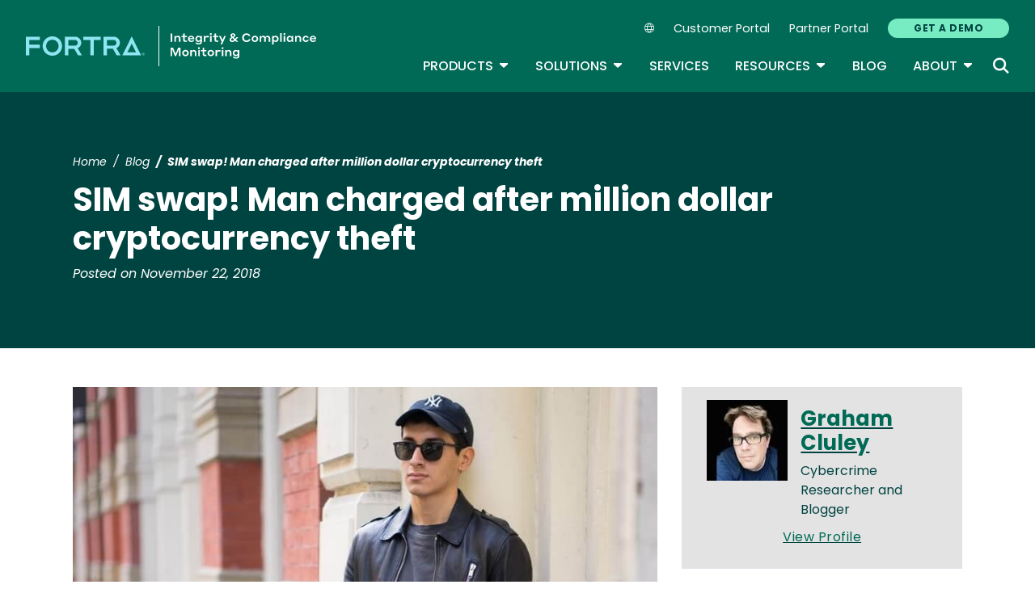

--- FILE ---
content_type: text/html; charset=UTF-8
request_url: https://www.tripwire.com/state-of-security/sim-swap-man-charged-cryptocurrency-theft
body_size: 12906
content:
<!DOCTYPE html>
<html lang="en" dir="ltr" prefix="og: https://ogp.me/ns#">
<head>
  <meta charset="utf-8" />
<meta name="description" content="Prosecutors believe 21-year-old Manhattan resident Nicholas Truglia targeted the cellphones of the rich in SIM-swapping attacks." />
<meta name="robots" content="index, follow" />
<link rel="canonical" href="https://www.tripwire.com/state-of-security/sim-swap-man-charged-cryptocurrency-theft" />
<meta property="og:title" content="SIM swap! Man charged after million dollar cryptocurrency theft" />
<meta property="og:description" content="Prosecutors believe 21-year-old Manhattan resident Nicholas Truglia targeted the cellphones of the rich in SIM-swapping attacks." />
<meta property="og:image" content="https://www.tripwire.com/sites/default/files/styles/og_image/public/truglia.jpeg?itok=pvn3R5lR" />
<meta property="og:image:type" content="image/jpeg" />
<meta property="og:image:width" content="1200" />
<meta property="og:image:height" content="678" />
<meta name="twitter:card" content="summary_large_image" />
<meta name="twitter:title" content="SIM swap! Man charged after million dollar cryptocurrency theft" />
<meta name="twitter:description" content="Prosecutors believe 21-year-old Manhattan resident Nicholas Truglia targeted the cellphones of the rich in SIM-swapping attacks." />
<meta name="twitter:image" content="https://www.tripwire.com/sites/default/files/styles/og_image/public/truglia.jpeg?itok=pvn3R5lR" />
<meta name="Generator" content="Drupal 10 (https://www.drupal.org)" />
<meta name="MobileOptimized" content="width" />
<meta name="HandheldFriendly" content="true" />
<meta name="viewport" content="width=device-width, initial-scale=1, shrink-to-fit=no" />
<meta name="title" content="SIM swap! Man charged after million dollar cryptocurrency theft | Tripwire" />
<meta name="contentgroup1" content="Tripwire" />
<meta name="contentgroup2" content="Tripwire" />
<script type="application/ld+json">{
    "@context": "https://schema.org",
    "@graph": [
        {
            "@context": "https://schema.org",
            "@type": "SiteNavigationElement",
            "@id": "#table-of-contents",
            "name": "Careers",
            "url": "https://www.fortra.com/about/careers"
        },
        {
            "@context": "https://schema.org",
            "@type": "SiteNavigationElement",
            "@id": "#table-of-contents",
            "name": "Newsroom",
            "url": "https://www.fortra.com/about/newsroom"
        },
        {
            "@context": "https://schema.org",
            "@type": "SiteNavigationElement",
            "@id": "#table-of-contents",
            "name": "Leadership",
            "url": "https://www.fortra.com/about/our-leadership-team"
        },
        {
            "@context": "https://schema.org",
            "@type": "SiteNavigationElement",
            "@id": "#table-of-contents",
            "name": "About",
            "url": "https://www.tripwire.com/about"
        },
        {
            "@context": "https://schema.org",
            "@type": "SiteNavigationElement",
            "@id": "#table-of-contents",
            "name": "About",
            "url": "https://www.tripwire.com/about"
        },
        {
            "@context": "https://schema.org",
            "@type": "SiteNavigationElement",
            "@id": "#table-of-contents",
            "name": "Partners",
            "url": "https://www.tripwire.com/about/partner"
        },
        {
            "@context": "https://schema.org",
            "@type": "SiteNavigationElement",
            "@id": "#table-of-contents",
            "name": "Contact Us",
            "url": "https://www.tripwire.com/contact-us"
        },
        {
            "@context": "https://schema.org",
            "@type": "SiteNavigationElement",
            "@id": "#table-of-contents",
            "name": "Industries",
            "url": "https://www.tripwire.com/industries"
        },
        {
            "@context": "https://schema.org",
            "@type": "SiteNavigationElement",
            "@id": "#table-of-contents",
            "name": "Products",
            "url": "https://www.tripwire.com/products"
        },
        {
            "@context": "https://schema.org",
            "@type": "SiteNavigationElement",
            "@id": "#table-of-contents",
            "name": "View all products",
            "url": "https://www.tripwire.com/products"
        },
        {
            "@context": "https://schema.org",
            "@type": "SiteNavigationElement",
            "@id": "#table-of-contents",
            "name": "Tripwire Enterprise",
            "url": "https://www.tripwire.com/products/tripwire-enterprise"
        },
        {
            "@context": "https://schema.org",
            "@type": "SiteNavigationElement",
            "@id": "#table-of-contents",
            "name": "Tripwire ExpertOps",
            "url": "https://www.tripwire.com/products/tripwire-expertops"
        },
        {
            "@context": "https://schema.org",
            "@type": "SiteNavigationElement",
            "@id": "#table-of-contents",
            "name": "Tripwire IP360",
            "url": "https://www.tripwire.com/products/tripwire-ip360"
        },
        {
            "@context": "https://schema.org",
            "@type": "SiteNavigationElement",
            "@id": "#table-of-contents",
            "name": "Tripwire LogCenter",
            "url": "https://www.tripwire.com/products/tripwire-logcenter"
        },
        {
            "@context": "https://schema.org",
            "@type": "SiteNavigationElement",
            "@id": "#table-of-contents",
            "name": "Resources",
            "url": "https://www.tripwire.com/resources"
        },
        {
            "@context": "https://schema.org",
            "@type": "SiteNavigationElement",
            "@id": "#table-of-contents",
            "name": "View all resources",
            "url": "https://www.tripwire.com/resources"
        },
        {
            "@context": "https://schema.org",
            "@type": "SiteNavigationElement",
            "@id": "#table-of-contents",
            "name": "Upcoming Events",
            "url": "https://www.tripwire.com/resources?f%5B0%5D=type%3A1333&amp;f%5B1%5D=type%3A1340&amp;f%5B2%5D=type%3A1341"
        },
        {
            "@context": "https://schema.org",
            "@type": "SiteNavigationElement",
            "@id": "#table-of-contents",
            "name": "Case Studies",
            "url": "https://www.tripwire.com/resources?f%5B0%5D=type%3A1334"
        },
        {
            "@context": "https://schema.org",
            "@type": "SiteNavigationElement",
            "@id": "#table-of-contents",
            "name": "Datasheets",
            "url": "https://www.tripwire.com/resources?f%5B0%5D=type%3A1335"
        },
        {
            "@context": "https://schema.org",
            "@type": "SiteNavigationElement",
            "@id": "#table-of-contents",
            "name": "Guides",
            "url": "https://www.tripwire.com/resources?f%5B0%5D=type%3A1337"
        },
        {
            "@context": "https://schema.org",
            "@type": "SiteNavigationElement",
            "@id": "#table-of-contents",
            "name": "On-Demand Webinars",
            "url": "https://www.tripwire.com/resources?f%5B1%5D=type%3A1339&amp;f%5B2%5D=type%3A1342"
        },
        {
            "@context": "https://schema.org",
            "@type": "SiteNavigationElement",
            "@id": "#table-of-contents",
            "name": "Services",
            "url": "https://www.tripwire.com/services"
        },
        {
            "@context": "https://schema.org",
            "@type": "SiteNavigationElement",
            "@id": "#table-of-contents",
            "name": "Training",
            "url": "https://www.tripwire.com/services/training"
        },
        {
            "@context": "https://schema.org",
            "@type": "SiteNavigationElement",
            "@id": "#table-of-contents",
            "name": "Solutions",
            "url": "https://www.tripwire.com/solutions"
        },
        {
            "@context": "https://schema.org",
            "@type": "SiteNavigationElement",
            "@id": "#table-of-contents",
            "name": "View all solutions",
            "url": "https://www.tripwire.com/solutions"
        },
        {
            "@context": "https://schema.org",
            "@type": "SiteNavigationElement",
            "@id": "#table-of-contents",
            "name": "Cloud",
            "url": "https://www.tripwire.com/solutions/cloud-cybersecurity"
        },
        {
            "@context": "https://schema.org",
            "@type": "SiteNavigationElement",
            "@id": "#table-of-contents",
            "name": "Compliance",
            "url": "https://www.tripwire.com/solutions/compliance"
        },
        {
            "@context": "https://schema.org",
            "@type": "SiteNavigationElement",
            "@id": "#table-of-contents",
            "name": "File Integrity and Change Monitoring",
            "url": "https://www.tripwire.com/solutions/file-integrity-and-change-monitoring"
        },
        {
            "@context": "https://schema.org",
            "@type": "SiteNavigationElement",
            "@id": "#table-of-contents",
            "name": "Security Configuration Management",
            "url": "https://www.tripwire.com/solutions/security-configuration-management"
        },
        {
            "@context": "https://schema.org",
            "@type": "SiteNavigationElement",
            "@id": "#table-of-contents",
            "name": "Vulnerability Management",
            "url": "https://www.tripwire.com/solutions/vulnerability-and-risk-management"
        },
        {
            "@context": "https://schema.org",
            "@type": "SiteNavigationElement",
            "@id": "#table-of-contents",
            "name": "Blog",
            "url": "https://www.tripwire.com/state-of-security"
        },
        {
            "@context": "https://schema.org",
            "@type": "SiteNavigationElement",
            "@id": "#table-of-contents",
            "name": "Customer Portal",
            "url": "https://customers.tripwire.com/customers"
        },
        {
            "@context": "https://schema.org",
            "@type": "SiteNavigationElement",
            "@id": "#table-of-contents",
            "name": "Partner Portal",
            "url": "https://partners.tripwire.com/partners/"
        },
        {
            "@context": "https://schema.org",
            "@type": "SiteNavigationElement",
            "@id": "#table-of-contents",
            "name": "GET A DEMO",
            "url": "https://www.tripwire.com/demo"
        }
    ]
}</script>
<meta http-equiv="x-ua-compatible" content="ie=edge" />
<script type="application/ld+json">{
    "@context": "https://schema.org/",
    "@type": "BlogPosting",
    "mainEntityOfPage": {
        "@type": "WebPage",
        "id": "https://www.tripwire.com/state-of-security/sim-swap-man-charged-cryptocurrency-theft"
    },
    "headline": "SIM swap! Man charged after million dollar cryptocurrency theft | Tripwire",
    "description": "Prosecutors believe 21-year-old Manhattan resident Nicholas Truglia targeted the cellphones of the rich in SIM-swapping attacks.",
    "image": "https://www.tripwire.com/sites/default/files/styles/og_image/public/truglia.jpeg?itok=pvn3R5lR",
    "author": [
        {
            "@type": "Person",
            "name": "Graham Cluley",
            "url": "https://www.tripwire.com/profile/graham-cluley"
        }
    ],
    "datePublished": "2018-11-22",
    "dateModified": "2018-11-22"
}</script>
<script type="application/ld+json">{
    "@context": "https://schema.org",
    "@type": "BreadcrumbList",
    "itemListElement": [
        {
            "@type": "ListItem",
            "position": 1,
            "name": "Home",
            "item": "https://www.tripwire.com/"
        },
        {
            "@type": "ListItem",
            "position": 2,
            "name": "Blog",
            "item": "https://www.tripwire.com/state-of-security"
        },
        {
            "@type": "ListItem",
            "position": 3,
            "name": "SIM Swap! Man Charged After Million Dollar Cryptocurrency Theft"
        }
    ]
}</script>
<link rel="icon" href="/themes/custom/tripwire/favicon.ico" type="image/vnd.microsoft.icon" />
<link rel="alternate" hreflang="en" href="https://www.tripwire.com/state-of-security/sim-swap-man-charged-cryptocurrency-theft" />

    <link rel="icon" href="/favicon.ico" sizes="any"> <!-- REVISED (Nov 8)! -->
  <link rel="icon" href="/themes/custom/fortra_parent_2022/favicon.svg" type="image/svg+xml">
  <link rel="apple-touch-icon" href="/themes/custom/fortra_parent_2022/apple-touch-icon.png"/>
  <link rel="manifest" href="/themes/custom/fortra_parent_2022/manifest.json">
      <title>SIM swap! Man charged after million dollar cryptocurrency theft | Tripwire</title>
    <link rel="stylesheet" media="all" href="/sites/default/files/css/css_6LSSpNF8njn_iBQGq41sYt3VL2EmrH8ZvPqMvlzbDdY.css?delta=0&amp;language=en&amp;theme=tripwire&amp;include=[base64]" />
<link rel="stylesheet" media="all" href="/sites/default/files/css/css_JWX_9W9IQs1_U-yzIU9MLN1jHFAjSId7Rds035FBdjY.css?delta=1&amp;language=en&amp;theme=tripwire&amp;include=[base64]" />
<link rel="stylesheet" media="print" href="/sites/default/files/css/css_6NE45QwvKFP4VPVusAeEneDayzsorr4-pFVA_Ym0MjI.css?delta=2&amp;language=en&amp;theme=tripwire&amp;include=[base64]" />
<link rel="stylesheet" media="all" href="/sites/default/files/css/css_GlrVdmmna97ybNGKOqT-qZ_NspRgWVCmpwPRVyDdPdw.css?delta=3&amp;language=en&amp;theme=tripwire&amp;include=[base64]" />

   
    <!-- VWO start -->
<link rel="preconnect" href="https://dev.visualwebsiteoptimizer.com" />
<script type="text/javascript" id="vwoCode"></script>
<!-- VWO end -->
<!-- TrustArc tag start -->
<div id="consent_blackbar"></div>
<script async="async" src="https://consent.trustarc.com/notice?domain=helpsystems.com&c=teconsent&gtm=1&js=nj&noticeType=bb&text=true&pn=2&cookieLink=https://www.fortra.com/cookie-policy&privacypolicylink=https://www.fortra.com/privacy-policy" crossorigin=""></script>
<script>
    var __dispatched__ = {};
    // Map of previously dispatched preference levels
    /* First step is to register with the CM API to receive callbacks when a
       preference update occurs. You must wait for the CM API
       (PrivacyManagerAPI object) to exist on the page before registering.
    */
    var __i__ = self.postMessage && setInterval(function () {
      if (self.PrivacyManagerAPI && __i__) {
        var apiObject = {
          PrivacyManagerAPI: {
            action: "getConsentDecision",
            timestamp: new Date().getTime(),
            self: self.location.host
          }
        };
        self.top.postMessage(JSON.stringify(apiObject), "*");
        __i__ = clearInterval(__i__);
      }
    }, 50);
    /*
      Callbacks will occur in the form of a PostMessage event.
      This code listens for the appropriately formatted PostMessage event,
      gets the new consent decision, and then pushes the events into the GTM framework. Once the event is submitted, that consent decision is marked in the 'dispatched' map so it does not occur more than once.
    */
    self.addEventListener("message", function (e, d) {
      try {
        if (e.data && (d = JSON.parse(e.data)) && (d = d.PrivacyManagerAPI) && d.capabilities && d.action == "getConsentDecision") {
          var newDecision = self.PrivacyManagerAPI.callApi("getGDPRConsentDecision", self.location.host).consentDecision;
          newDecision && newDecision.forEach(function (label) {
            if (! __dispatched__[label]) {
              self.dataLayer && self.dataLayer.push({
                "event": "GDPR Pref Allows " + label
              });
              __dispatched__[label] = 1;
            }
          });
        }
      } catch (xx) { /** not a cm api message **/
      }
    });

    self.addEventListener("message", function(e, d) {
      var notice_behavior = getCookie('notice_behavior');
      var cmapi_cookie_privacy = getCookie('cmapi_cookie_privacy');
      if ((notice_behavior.indexOf('us') > -1 && (document.cookie.indexOf('cmapi_cookie_privacy') < 0 || cmapi_cookie_privacy.indexOf(2) > -1))
          || (notice_behavior.indexOf('eu') > -1 && cmapi_cookie_privacy.indexOf(2) > -1)) {
          vwoConsent();
      }
    });

    function getCookie(cname) {
      let name = cname + "=";
      let decodedCookie = decodeURIComponent(document.cookie);
      let ca = decodedCookie.split(';');
      for(let i = 0; i <ca.length; i++) {
        let c = ca[i];
        while (c.charAt(0) == ' ') {
          c = c.substring(1);
        }
        if (c.indexOf(name) == 0) {
          return c.substring(name.length, c.length);
        }
      }
      return "";
    }

    function vwoConsent(){
      window._vwo_code || (function() {
      var account_id=697207,
      version=2.1,
      settings_tolerance=2000,
      hide_element='body',
      hide_element_style = 'opacity:0 !important;filter:alpha(opacity=0) !important;background:none !important',
      /* DO NOT EDIT BELOW THIS LINE */
      f=false,w=window,d=document,v=d.querySelector('#vwoCode'),cK='_vwo_'+account_id+'_settings',cc={};try{var c=JSON.parse(localStorage.getItem('_vwo_'+account_id+'_config'));cc=c&&typeof c==='object'?c:{}}catch(e){}var stT=cc.stT==='session'?w.sessionStorage:w.localStorage;code={nonce:v&&v.nonce,use_existing_jquery:function(){return typeof use_existing_jquery!=='undefined'?use_existing_jquery:undefined},library_tolerance:function(){return typeof library_tolerance!=='undefined'?library_tolerance:undefined},settings_tolerance:function(){return cc.sT||settings_tolerance},hide_element_style:function(){return'{'+(cc.hES||hide_element_style)+'}'},hide_element:function(){if(performance.getEntriesByName('first-contentful-paint')[0]){return''}return typeof cc.hE==='string'?cc.hE:hide_element},getVersion:function(){return version},finish:function(e){if(!f){f=true;var t=d.getElementById('_vis_opt_path_hides');if(t)t.parentNode.removeChild(t);if(e)(new Image).src='https://dev.visualwebsiteoptimizer.com/ee.gif?a='+account_id+e}},finished:function(){return f},addScript:function(e){var t=d.createElement('script');t.type='text/javascript';if(e.src){t.src=e.src}else{t.text=e.text}v&&t.setAttribute('nonce',v.nonce);d.getElementsByTagName('head')[0].appendChild(t)},load:function(e,t){var n=this.getSettings(),i=d.createElement('script'),r=this;t=t||{};if(n){i.textContent=n;d.getElementsByTagName('head')[0].appendChild(i);if(!w.VWO||VWO.caE){stT.removeItem(cK);r.load(e)}}else{var o=new XMLHttpRequest;o.open('GET',e,true);o.withCredentials=!t.dSC;o.responseType=t.responseType||'text';o.onload=function(){if(t.onloadCb){return t.onloadCb(o,e)}if(o.status===200||o.status===304){_vwo_code.addScript({text:o.responseText})}else{_vwo_code.finish('&e=loading_failure:'+e)}};o.onerror=function(){if(t.onerrorCb){return t.onerrorCb(e)}_vwo_code.finish('&e=loading_failure:'+e)};o.send()}},getSettings:function(){try{var e=stT.getItem(cK);if(!e){return}e=JSON.parse(e);if(Date.now()>e.e){stT.removeItem(cK);return}return e.s}catch(e){return}},init:function(){if(d.URL.indexOf('__vwo_disable__')>-1)return;var e=this.settings_tolerance();w._vwo_settings_timer=setTimeout(function(){_vwo_code.finish();stT.removeItem(cK)},e);var t;if(this.hide_element()!=='body'){t=d.createElement('style');var n=this.hide_element(),i=n?n+this.hide_element_style():'',r=d.getElementsByTagName('head')[0];t.setAttribute('id','_vis_opt_path_hides');v&&t.setAttribute('nonce',v.nonce);t.setAttribute('type','text/css');if(t.styleSheet)t.styleSheet.cssText=i;else t.appendChild(d.createTextNode(i));r.appendChild(t)}else{t=d.getElementsByTagName('head')[0];var i=d.createElement('div');i.style.cssText='z-index: 2147483647 !important;position: fixed !important;left: 0 !important;top: 0 !important;width: 100% !important;height: 100% !important;background: white !important;display: block !important;';i.setAttribute('id','_vis_opt_path_hides');i.classList.add('_vis_hide_layer');t.parentNode.insertBefore(i,t.nextSibling)}var o=window._vis_opt_url||d.URL,s='https://dev.visualwebsiteoptimizer.com/j.php?a='+account_id+'&u='+encodeURIComponent(o)+'&vn='+version;if(w.location.search.indexOf('_vwo_xhr')!==-1){this.addScript({src:s})}else{this.load(s+'&x=true')}}};w._vwo_code=code;code.init();})();
    }
</script>
      <!-- start Omniconvert.com code -->
      
  <!-- Content Group 1 -->
   <!-- End Content Group 2 -->
    <!-- Google Tag Manager start -->
  <script>(function(w,d,s,l,i){w[l]=w[l]||[];w[l].push({'gtm.start':new Date().getTime(),event:'gtm.js'});var f=d.getElementsByTagName(s)[0],j=d.createElement(s),dl=l!='dataLayer'?'&l='+l:'';j.async=true;j.src='https://www.googletagmanager.com/gtm.js?id='+i+dl;f.parentNode.insertBefore(j,f);})(window,document,'script','dataLayer','GTM-NMS49C8');</script>
  <!-- Google Tag Manager end -->
      <script type="module" src="https://unpkg.com/@splinetool/viewer@1.9.85/build/spline-viewer.js"></script>
</head>
<body class="layout-no-sidebars page-node-26698 path-node node--type-blog">
    <!-- Google Tag Manager (noscript) -->
  <noscript>
    <iframe src="https://www.googletagmanager.com/ns.html?id=GTM-NMS49C8" height="0" width="0" style="display:none;visibility:hidden"></iframe>
  </noscript>
  <!-- End Google Tag Manager (noscript) -->
    <a href="#main-content" class="visually-hidden focusable skip-link">
    Skip to main content
  </a>
  
    <div class="dialog-off-canvas-main-canvas" data-off-canvas-main-canvas>
    <div id="page-wrapper">
  <div id="page">
    <header id="header" class="header" role="banner" aria-label="Site header">
              <nav class="navbar navbar-expand-xl">
          <div class="logo_container">
								<!--<span class="logo_helper"></span>-->
            <a href="/" title="Home">
              <span class="fortra-logo base-logo">
									<img width="150" height="24" src="https://static.fortra.com/fortra-global-assets/fortra-logo-full.svg?l=700321889" alt="Fortra" class="logo-full">
									<img src="https://static.fortra.com/fortra-global-assets/fortra-logo-small.svg?l=709916011" alt="Data Classification" data-height-percentage="54" class="logo-small">
							</span>
              <span class="site-logo base-logo">
                                                <img width="180" height="50" src="/themes/custom/tripwire/images/fta-integrity-and-compliance-monitoring-light.svg" alt="Integrity and Compliance Monitoring"/>
              </span>
            </a>
          </div>

          <div class="d-flex d-xl-none">
            <div class="language-switcher-language-url block block-language block-language-blocklanguage-interface" id="block-hs-languageswitcher" role="navigation">
  
    
      <div class="content">
      
<div class="dropdown">
  <div class="dropdown-toggle language-toggle" type="button" id="language-switcher" data-toggle="dropdown" aria-expanded="false">
    <i class="fa-sharp fa-light fa-globe"></i>
  </div>
  <div class="dropdown-menu" aria-labelledby="language-switcher"><span hreflang="en" data-drupal-link-system-path="node/26698" class="en dropdown-item is-active" aria-current="page"><a href="/state-of-security/sim-swap-man-charged-cryptocurrency-theft" class="language-link is-active" hreflang="en" data-drupal-link-system-path="node/26698" aria-current="page">EN</a></span><span></span><span></span><span></span><span></span><span></span></div>
</div>

    </div>
  </div>

          </div>

          <button class="navbar-toggler col-2 col-md-1" type="button" data-toggle="collapse" data-target="#navbarCollapse" aria-controls="navbarCollapse" aria-expanded="false" aria-label="Toggle navigation">
            <span class="navbar-toggler-icon"></span>
            <span class="navbar-toggler-close"><i class="fa-sharp fa-times" aria-hidden="true"></i></span>
          </button>
          <div class="collapse navbar-collapse ml-auto" id="navbarCollapse">
            <div class="header-menus d-flex flex-fill flex-column align-items-start align-items-xl-end">
                              <div class="ml-auto d-none d-xl-block">
                          <section class="region region-secondary-menu ml-xl-auto d-none d-xl-flex flex-row col-12 flex-wrap align-items-center">
      <div class="language-switcher-language-url block block-language block-language-blocklanguage-interface" id="block-hs-languageswitcher" role="navigation">
  
    
      <div class="content">
      
<div class="dropdown">
  <div class="dropdown-toggle language-toggle" type="button" id="language-switcher" data-toggle="dropdown" aria-expanded="false">
    <i class="fa-sharp fa-light fa-globe"></i>
  </div>
  <div class="dropdown-menu" aria-labelledby="language-switcher"><span hreflang="en" data-drupal-link-system-path="node/26698" class="en dropdown-item is-active" aria-current="page"><a href="/state-of-security/sim-swap-man-charged-cryptocurrency-theft" class="language-link is-active" hreflang="en" data-drupal-link-system-path="node/26698" aria-current="page">EN</a></span><span></span><span></span><span></span><span></span><span></span></div>
</div>

    </div>
  </div>
    <nav role="navigation" aria-labelledby="block-secondarynavigation-menu" id="block-secondarynavigation" class="block block-menu navigation menu--secondary-navigation main-menu navbar navbar-expand-xl">
            
  <div class="sr-only" id="block-secondarynavigation-menu">Secondary Navigation</div>
  

        
              <ul region="secondary_menu" class="clearfix nav">
        
                                <li class="nav-item">
                                          
                      <a href="https://customers.tripwire.com/customers" target="_blank" class="nav-link">Customer Portal</a>
                        </li>
    
                                <li class="nav-item">
                                          
                      <a href="https://partners.tripwire.com/partners/" target="_blank" class="nav-link">Partner Portal</a>
                        </li>
    
                                <li class="nav-item">
                                          
                      <a href="/demo" class="btn btn-primary nav-link btn btn-primary" data-drupal-link-system-path="node/24236">GET A DEMO</a>
                        </li>
        </ul>
  


  </nav>

    </section>
    
                                  </div>

                <div class="header-primary ml-xl-auto d-flex flex-column flex-xl-row col-12 justify-content-xl-end">
                    <div id="block-fortramainmenu" class="block block-fortra-core block-fortra-main-menu-block">
  
    
      <div class="content">
              <ul region="primary_menu" class="clearfix main-navigation--nav nav navbar-nav menu-level-">
  
                          
      
      <li class="fmHasChildren nav-item menu-name-products expanded dropdown">
                          
        
                              <div class="btn-group">
    <button id="mlc-2e2a1a56-1652-478b-a8af-dc26b9fdc965" type="button" class="nav-link dropdown-toggle dropdown-toggle-split" data-toggle="dropdown" aria-haspopup="true" aria-expanded="false">
    Products
    <span class="sr-only">Toggle Dropdown</span>
    </button>
            <ul class="dropdown-menu menu-level-1">
  
                          
      
      <li class="dropdown-item">
        
        
                  <a href="/products/tripwire-enterprise" data-drupal-link-system-path="node/29512">Tripwire Enterprise</a>
        
                </li>
                              
      
      <li class="dropdown-item">
        
        
                  <a href="/products/tripwire-expertops" data-drupal-link-system-path="node/24242">Tripwire ExpertOps</a>
        
                </li>
                              
      
      <li class="dropdown-item">
        
        
                  <a href="/products/tripwire-ip360" data-drupal-link-system-path="node/24240">Tripwire IP360</a>
        
                </li>
                              
      
      <li class="dropdown-item">
        
        
                  <a href="/products/tripwire-logcenter" data-drupal-link-system-path="node/24720">Tripwire LogCenter</a>
        
                </li>
                              
      
      <li class="dropdown-item">
        
        
                  <a href="/products" class="fmButton" data-drupal-link-system-path="node/24239">View all products</a>
        
                </li>
        </ul>

  </div>

        
                </li>
                              
      
      <li class="fmHasChildren nav-item menu-name-solutions expanded dropdown">
                          
        
                              <div class="btn-group">
    <button id="mlc-5f27bde2-36da-4cd4-8985-a66f48260dbc" type="button" class="nav-link dropdown-toggle dropdown-toggle-split" data-toggle="dropdown" aria-haspopup="true" aria-expanded="false">
    Solutions
    <span class="sr-only">Toggle Dropdown</span>
    </button>
            <ul class="dropdown-menu menu-level-1">
  
                          
      
      <li class="dropdown-item">
        
        
                  <a href="/solutions/security-configuration-management" data-drupal-link-system-path="node/24269">Security Configuration Management</a>
        
                </li>
                              
      
      <li class="dropdown-item">
        
        
                  <a href="/solutions/file-integrity-and-change-monitoring" data-drupal-link-system-path="node/24285">File Integrity and Change Monitoring</a>
        
                </li>
                              
      
      <li class="dropdown-item">
        
        
                  <a href="/solutions/vulnerability-and-risk-management" data-drupal-link-system-path="node/24713">Vulnerability Management</a>
        
                </li>
                              
      
      <li class="dropdown-item">
        
        
                  <a href="/solutions/cloud-cybersecurity" data-drupal-link-system-path="node/24284">Cloud</a>
        
                </li>
                              
      
      <li class="dropdown-item">
        
        
                  <a href="/solutions/compliance" data-drupal-link-system-path="node/24686">Compliance</a>
        
                </li>
                              
      
      <li class="dropdown-item">
        
        
                  <a href="/industries" data-drupal-link-system-path="node/24289">Industries</a>
        
                </li>
                              
      
      <li class="dropdown-item">
        
        
                  <a href="/solutions" class="fmButton" data-drupal-link-system-path="node/24259">View all solutions</a>
        
                </li>
        </ul>

  </div>

        
                </li>
                              
      
      <li class="nav-item menu-name-services">
                          
        
                  <a href="/services" class="nav-link" data-drupal-link-system-path="node/24670">Services</a>
        
                </li>
                              
      
      <li class="fmHasChildren nav-item menu-name-resources expanded dropdown">
                          
        
                              <div class="btn-group">
    <button id="mlc-46144f54-7f55-4d11-9586-77e0a00a789b" type="button" class="nav-link dropdown-toggle dropdown-toggle-split" data-toggle="dropdown" aria-haspopup="true" aria-expanded="false">
    Resources
    <span class="sr-only">Toggle Dropdown</span>
    </button>
            <ul class="dropdown-menu menu-level-1">
  
                          
      
      <li class="dropdown-item">
        
        
                  <a href="/resources?f%5B0%5D=type%3A1333&amp;f%5B1%5D=type%3A1340&amp;f%5B2%5D=type%3A1341" data-drupal-link-query="{&quot;f&quot;:[&quot;type:1333&quot;,&quot;type:1340&quot;,&quot;type:1341&quot;]}" data-drupal-link-system-path="resources">Upcoming Events</a>
        
                </li>
                              
      
      <li class="dropdown-item">
        
        
                  <a href="/resources?f%5B1%5D=type%3A1339&amp;f%5B2%5D=type%3A1342" data-drupal-link-query="{&quot;f&quot;:{&quot;1&quot;:&quot;type:1339&quot;,&quot;2&quot;:&quot;type:1342&quot;}}" data-drupal-link-system-path="resources">On-Demand Webinars</a>
        
                </li>
                              
      
      <li class="dropdown-item">
        
        
                  <a href="/resources?f%5B0%5D=type%3A1335" data-drupal-link-query="{&quot;f&quot;:[&quot;type:1335&quot;]}" data-drupal-link-system-path="resources">Datasheets</a>
        
                </li>
                              
      
      <li class="dropdown-item">
        
        
                  <a href="/resources?f%5B0%5D=type%3A1334" data-drupal-link-query="{&quot;f&quot;:[&quot;type:1334&quot;]}" data-drupal-link-system-path="resources">Case Studies</a>
        
                </li>
                              
      
      <li class="dropdown-item">
        
        
                  <a href="/resources?f%5B0%5D=type%3A1337" data-drupal-link-query="{&quot;f&quot;:[&quot;type:1337&quot;]}" data-drupal-link-system-path="resources">Guides</a>
        
                </li>
                              
      
      <li class="dropdown-item">
        
        
                  <a href="/services/training" data-drupal-link-system-path="node/24680">Training</a>
        
                </li>
                              
      
      <li class="dropdown-item">
        
        
                  <a href="/resources" class="fmButton" data-drupal-link-system-path="resources">View all resources</a>
        
                </li>
        </ul>

  </div>

        
                </li>
                              
      
      <li class="nav-item menu-name-blog">
                          
        
                  <a href="/state-of-security" class="nav-link" data-drupal-link-system-path="blog">Blog</a>
        
                </li>
                              
      
      <li class="fmHasChildren nav-item menu-name-about expanded dropdown">
                          
        
                              <div class="btn-group">
    <button id="mlc-afa1d418-2f82-498b-90c4-57929e72c84a" type="button" class="nav-link dropdown-toggle dropdown-toggle-split" data-toggle="dropdown" aria-haspopup="true" aria-expanded="false">
    About
    <span class="sr-only">Toggle Dropdown</span>
    </button>
            <ul class="dropdown-menu menu-level-1">
  
                          
      
      <li class="dropdown-item">
        
        
                  <a href="/about" data-drupal-link-system-path="node/24272">About</a>
        
                </li>
                              
      
      <li class="dropdown-item">
        
        
                  <a href="https://www.fortra.com/about/careers" class="external">Careers</a>
        
                </li>
                              
      
      <li class="dropdown-item">
        
        
                  <a href="https://www.fortra.com/about/our-leadership-team" class="external">Leadership</a>
        
                </li>
                              
      
      <li class="dropdown-item">
        
        
                  <a href="https://www.fortra.com/about/newsroom" target="_blank" class="external">Newsroom</a>
        
                </li>
                              
      
      <li class="dropdown-item">
        
        
                  <a href="/about/partner" data-drupal-link-system-path="node/24274">Partners</a>
        
                </li>
                              
      
      <li class="dropdown-item">
        
        
                  <a href="/contact-us" data-drupal-link-system-path="node/24282">Contact Us</a>
        
                </li>
        </ul>

  </div>

        
                </li>
        </ul>




    </div>
  </div>
<div class="views-exposed-form bef-exposed-form block block-views block-views-exposed-filter-blocksite-search-page-1" data-bef-auto-submit-full-form="" data-bef-auto-submit="" data-bef-auto-submit-delay="500" data-drupal-selector="views-exposed-form-site-search-page-1" id="block-exposed-site-search">
      <div class="content searchbar-form">
      
<form action="/search" method="get" id="views-exposed-form-site-search-page-1" accept-charset="UTF-8">
  <div class="form-row">
  



          <fieldset class="js-form-item js-form-type-textfield form-type-textfield js-form-item-keys form-item-keys form-no-label form-group">
          <label for="edit-keys" class="sr-only">Keywords</label>
                    <input data-bef-auto-submit-exclude="" placeholder="Search for keywords" data-drupal-selector="edit-keys" type="text" id="edit-keys" name="keys" value="" size="30" maxlength="128" class="form-control" />

                      </fieldset>




          <fieldset class="js-form-item js-form-type-select form-type-select js-form-item-sort-bef-combine form-item-sort-bef-combine form-no-label form-group">
          <label for="edit-sort-bef-combine" class="sr-only">Sort</label>
                    
<select class="form-control form-select" data-drupal-selector="edit-sort-bef-combine" id="edit-sort-bef-combine" name="sort_bef_combine"><option value="search_api_relevance_DESC" selected="selected">Best match</option><option value="published_at_DESC">Newest first</option><option value="published_at_ASC">Oldest first</option><option value="title_ASC">Title A-Z</option><option value="title_DESC">Title Z-A</option></select>
                      </fieldset>
<div data-drupal-selector="edit-actions" class="form-actions js-form-wrapper form-group" id="edit-actions"><input data-bef-auto-submit-click="" class="search-button button js-form-submit form-submit btn btn-primary form-control" data-drupal-selector="edit-submit-site-search" type="submit" id="edit-submit-site-search" value="" data-bef-auto-submit-exclude="" />
</div>

</div>

</form>

    </div>
    <div class="searchbar-icon"><i class="fa-sharp fa-search" aria-hidden="true"></i></div>
  </div>


                                  </div>
                          </div>
          </div>
        </nav>
          </header>

    <div id="main-wrapper" class="layout-main-wrapper clearfix">
      <div id="main" class="main">
      


      
  <!--Header type = "header-5"-->
                <header  class="jumbotron jumbotron-fluid header-5 bg-4" style="">
                            <div class="container-md">
            <div class="row">
                          <div class="col-sm-12">
                                          <div class="breadcrumbs-wrapper">

  <nav role="navigation" aria-label="breadcrumb">
    <ol class="breadcrumb">
                  <li class="breadcrumb-item">
          <a href="/">Home</a>
        </li>
                        <li class="breadcrumb-item">
          <a href="/state-of-security">Blog</a>
        </li>
                        <li class="breadcrumb-item active">
          SIM swap! Man charged after million dollar cryptocurrency theft
        </li>
              </ol>
  </nav>
</div>
                            <h1 class="node__title h2">
            <div class="field field--name-field-header-title field--type-string field--label-hidden field__item">SIM swap! Man charged after million dollar cryptocurrency theft</div>
      </h1>
              <div class="lead"></div>
                                                <div class="pb-3">
                                                                <em>Posted on November 22, 2018</em>
                                          
                                      </div>
                                <div class="lead"></div>
              </div>
                              <div class="col-sm-4"></div>
                          </div>
          </div>
              </header>
      <!-- progress bar - currently shows only for product page-->
      <div class="progress-bar-container">
        <div class="progress-bar"></div>
      </div>
      



  
  <div class="container-fluid">
    <div class="row row-offcanvas row-offcanvas-left clearfix">
      <main class="main-content col order-last" id="content" role="main">
                  <a id="main-content" tabindex="-1"></a>
                                 <div data-drupal-messages-fallback class="hidden"></div>
<div id="block-hs-content" class="block block-system block-system-main-block">
  
    
      <div class="content">
      

<article class="node node--type-blog node--view-mode-full article-sidebar clearfix">
    <div class="node__content clearfix d-flex flex-lg-row flex-md-column">
        <div class="node-content-container container">

      <div class="row">
 
                                <div class="col-lg-8" id="toc-content">
                                          

                    <div class="field field--name-body field--type-text-with-summary field--label-hidden section field__item"><div class="align-center media-default">
  
  
  <div class="field field--name-field-media-image field--type-image field--label-visually_hidden">
    <div class="field__label visually-hidden">Image</div>
              <div class="field__item">  <img loading="lazy" src="/sites/default/files/truglia.jpeg" width="800" height="430" alt="SIM swap! Man charged after million dollar cryptocurrency theft">

</div>
          </div>

</div>


<p>San Francisco resident Robert Ross first realised something odd was going on when his iPhone lost its signal on 26th October. But his cellphone signal wasn't all that Ross had lost. Within minutes he had also lost his entire $1 million life savings, including the money he had stashed away for his two daughters' college education. According to <a href="https://www.mercurynews.com/2018/11/20/nyc-man-charged-in-1-million-bay-area-cryptocurrency-theft/" rel="nofollow noopener" target="_blank" title="Link to Mercury News">media reports</a>, prosecutors believe 21-year-old Manhattan resident Nicholas Truglia targeted the cellphones of Ross and a number of others in "SIM-swapping" attacks. SIM swap attacks (also sometimes called Port Out scams) are where fraudsters manage to trick the customers service staff of cellphone operators into giving them control of someone else’s phone number. This is sometimes done by a fraudster reciting personal information about their target to the cellphone company to convince them of their identity. When an online account subsequently sends its authentication token to the user’s phone number via SMS it ends up in the hands of the criminal. A Santa Clara County court has heard claims that Truglia used a SIM swap attack to commandeer control of Ross's phone, and then gain unauthorised access to accounts. It is claimed that Truglia was able, from the comfort of his swanky high-rise apartment in the heart of Manhattan, to withdraw $500,000 in each of two digital banks, Gemini and <a href="/state-of-security" rel="noopener" target="_blank">Coinbase</a>, convert it into cryptocurrency, and move it into his personal account. Court records claim that Truglia's other targets included 0Chain CEO Saswatu Basu; Gabrielle Katsnelson, the co-founder and COO of SMBX (Small &amp; Medium Business Exchange), and hedge funder Myles Danielsen. Detectives arrested Truglia at his condo on 42nd Street on 14th November, and during a search allegedly found a hardware wallet containing $300,000 worth of cryptocurrency. Bizarrely, this is not the first time that Truglia has made the headlines in regards to unauthorised access to a cryptocurrency account. Earlier this month, before his arrest, Truglia was named in <a href="https://nypost.com/2018/11/06/friends-accused-of-torturing-pal-to-steal-his-cryptocurrency/" rel="nofollow noopener" target="_blank" title="Link to NY Post article">media reports</a> as claiming to have been tortured at his apartment by four of his friends in an attempt to gain access to his cryptocurrency accounts. Truglia claimed that he had had his head held underwater in the bathtub, had hot wax thrown at him, and had been punched in the stomach. He later told police that when he awoke he realised that this laptop, two mobile phones, and a USB drive containing his cryptocurrency account information had disappeared. Truglia, and the men who he claimed attacked him, are no strangers to flaunting their cryptocurrency wealth and extravagant lifestyles on social media. Whether you have made your fortune through honest or illegal means, it's probably not a good idea to boast about your riches publicly - or risk catching the attention of those who may want to take it away from you. <strong>Editor’s Note:</strong> <em>The opinions expressed in this guest author article are solely those of the contributor, and do not necessarily reflect those of Tripwire, Inc.</em></p>
</div>
             
              </div>
              <div class="col-lg-4 mb-3 align-self-start resource-sidebar" id="">
     
      <div class="field field--name-field-author field--type-entity-reference field--label-hidden field__items">
              <div class="field__item">

<article class="node bg-7 p-3 node--type-author node--view-mode-teaser clearfix">
  <div class="clearfix">
    <div class="node-content-container author-sidebar container">
		<div class="row bg-7">
			   <div class="col-5 ">
                     
            <div class="field field--name-field-media field--type-entity-reference field--label-hidden field__item">  <a href="/profile/graham-cluley"><img loading="lazy" src="/sites/default/files/styles/thumbnail/public/2022-10/graham-cluley_profile_pic.jpg?itok=ffTH8VnN" width="100" height="100" alt="Graham Cluley" class="image-style-thumbnail" />

</a>
</div>
      
         
         </div>
			   <div class="col-7 pl-0">
          <div class="block-title text-uppercase author-title">
				                				    </div>
            <div class="block-title text-uppercase expert-title">Meet the Expert</div>
				    <h4 class="node__title text-align-left"><a href="/profile/graham-cluley" rel="bookmark"><span class="field field--name-title field--type-string field--label-hidden">Graham Cluley</span>
</a></h4>
				    <div class="text-align-left text-4">
            <div class="field field--name-field-position-title field--type-string field--label-hidden field__item">Cybercrime Researcher and Blogger</div>
      </div>
			   </div>
			   <div class="col-12 text-align-left">
         
         </div>
			   <div class="col-12 text-center mt-2">
         <a class="btn btn-link view-profile" href="/profile/graham-cluley" rel="bookmark">View Profile <span class="arrow right" aria-hidden="true"></span></a>
         </div>

			  		</div>
    </div>
  </div>
</article>

</div>
          </div>
  
        
                                                        
                                      
            <div class="field field--name-field-sidebar-ad field--type-entity-reference-revisions field--label-hidden field__item">

      <div class="paragraph paragraph--type--sidebar-ad paragraph--view-mode--default">
      <a class="sidebar--cta" href="https://info.tripwire.com/state-of-security-subscription-center">
        
            <div class="field field--name-field-ad-image field--type-entity-reference field--label-hidden field__item"><div class="media-default">
  
  
  <div class="field field--name-field-media-image field--type-image field--label-visually_hidden">
    <div class="field__label visually-hidden">Image</div>
              <div class="field__item">  <img loading="lazy" src="/sites/default/files/2024-04/state-of-security-sidebar-cta-2.png" width="657" height="409" alt="Join over 20,000 IT security pros who get our top stories delivered to their inbox every week!" />

</div>
          </div>

</div>
</div>
      
      </a>
    </div>
  </div>
      
</div>
                </div>
    </div>
  </div>
</article>

    </div>
  </div>


              </main>
                </div>
  </div>
</div>
    </div>
        <footer class="site-footer footer container-fluid">
              <div id="footer-center">
          <div class="region region-footer">
            <div class="container">
              <div class="row">
                <div class="col-lg-2 text-left text-lg-center p-3 p-lg-0 pl-lg-4">
                  <a class="logo" href="https://www.fortra.com" title="Home">
                    <img src="/themes/custom/fortra_parent_2022/images/logo.svg" alt="Fortra logo"/>
                  </a>
                </div>
                <div class="col-lg-8 offset-lg-1 text-center">
                                        <div id="block-footersocialicons-2" class="block block-block-content block-block-content547a2516-afb3-4202-841d-ba37f8b5ad96">
  
    
      <div class="content">
            <div class="row">
<div class="col-md-7">
<div class="container-fluid">
<ul class="row icons" itemscope itemtype="https://schema.org/Organization">
<li class="col footer-icon"><a href="tel:+1 800-328-1000"><span class="icon"><i class="fal fa-phone-volume" aria-hidden="true"></i> </span>  <span class="text comm-links" id="comm-links-telephone">+1 800-328-1000</span></a></li>
<li class="col footer-icon"><a href="/cdn-cgi/l/email-protection#f990979f96b99f968b8d8b98d79a9694" itemprop="email"><span class="icon"><i class="fal fa-envelope" aria-hidden="true"></i></span>  <span class="text comm-links" id="comm-links-email">Email Us</span></a></li>
<li class="col footer-icon"><a href="/support" xml:lang="en" hreflang="en"><span class="icon"><i class="fal fa-headset" aria-hidden="true"></i></span> <span class="text comm-links" id="comm-links-support">Request Support</span></a></li>
</ul>
</div>
</div>
<div class="col-md-5"><div class="container-fluid">
<ul class="row icons" itemscope itemtype="https://schema.org/Organization">
                            <!--<li class="col-md footer-icon"><a href="/contact-us" itemprop="email"><span class="icon"><img src="/themes/custom/helpsystems/images/Email-Icon.svg" alt="Email Core Security"></span>  <span class="text comm-links" id="comm-links-email">Email Us</span></a></li>-->
                            <li class="col footer-icon social tw"><a href="https://twitter.com/tripwireinc" class="toplink" target="_blank"><i class="icon fab fa-x-twitter" aria-hidden="true"></i><span class="text comm-links" id="comm-links-twitter">X</span> <span class="text sr-only">Find us on
                              X</span></a></li>
                            <li class="col footer-icon social in"><a href="https://www.linkedin.com/company/tripwire/ class=" target="_blank"><i class="icon fab fa-linkedin-in" aria-hidden="true"></i><span class="text comm-links" id="comm-links-linkedin-in">LinkedIn</span> <span class="text sr-only">Find us on
                              LinkedIn</span></a></li>
                            <!---<li class="col footer-icon social fb"><a href="#" class="toplink" target="_blank"><i class="icon fab fa-youtube" aria-hidden="true"></i><span class="text comm-links" id="comm-links-youtube">Youtube</span> <span class="text sr-only">Find us on
                              Youtube</span></a></li>-->
                           <li class="col footer-icon social fb"><a href="https://www.reddit.com/r/Fortra/" class="toplink" target="_blank"><i class="icon fab fa-reddit" aria-hidden="true"></i><span class="text comm-links" id="comm-links-reddit">Reddit</span> <span class="text sr-only">Find us on Reddit</span></a></li>
                        </ul>
</div></div></div>
  


    </div>
  </div>


                                    
                </div>

              </div>
              <div class="footer-menu">
                                        <nav role="navigation" aria-labelledby="block-footer-menu" id="block-footer" class="block block-menu navigation menu--footer main-menu navbar navbar-expand-xl">
            
  <div class="sr-only" id="block-footer-menu">Footer menu</div>
  

        
                  <div  region="footer_middle" class="clearfix row footer-menu row-eq-height w-100">
                                    <div class="menu-item--expanded col-lg">
      
                        
                    <h3>          <a href="/products" class="nav-link  " data-drupal-link-system-path="node/24239">Products &amp; Services</a>
          </h3>                                    <ul class="menu list-unstyled d-none d-lg-block">
                            <li>

      
                        
                              <a href="https://www.tripwire.com/products/tripwire-enterprise" class="nav-link  ">Tripwire Enterprise</a>
                                </li>
                              <li>

      
                        
                              <a href="/products/tripwire-ip360" class="nav-link  " data-drupal-link-system-path="node/24240">Tripwire IP360</a>
                                </li>
                              <li>

      
                        
                              <a href="/products/tripwire-logcenter" class="nav-link  " data-drupal-link-system-path="node/24720">Tripwire LogCenter</a>
                                </li>
                              <li>

      
                        
                              <a href="/products/tripwire-expertops" class="nav-link  " data-drupal-link-system-path="node/24242">Tripwire ExpertOps</a>
                                </li>
                              <li>

      
                        
                              <a href="/services" class="nav-link  " data-drupal-link-system-path="node/24670">Services</a>
                                </li>
                              <li>

      
                        
                              <a href="/products" class="nav-link  " data-drupal-link-system-path="node/24239">View All Products</a>
                                </li>
                              <li>

      
                        
                              <a href="/products/fortra" class="nav-link  " data-drupal-link-system-path="node/29834">Fortra Products</a>
                                </li>
                  </ul>
      
                      </div>
                                      <div class="menu-item--expanded col-lg">
      
                        
                    <h3>          <a href="/solutions" class="nav-link  " data-drupal-link-system-path="node/24259">Solutions</a>
          </h3>                                    <ul class="menu list-unstyled d-none d-lg-block">
                            <li>

      
                        
                              <a href="/solutions" class="nav-link  " data-drupal-link-system-path="node/24259">By Security Need</a>
                                </li>
                              <li>

      
                        
                              <a href="/solutions/compliance" class="nav-link  " data-drupal-link-system-path="node/24686">By Compliance Need</a>
                                </li>
                              <li>

      
                        
                              <a href="/industries" class="nav-link  " data-drupal-link-system-path="node/24289">By Industry</a>
                                </li>
                  </ul>
      
                      </div>
                                      <div class="menu-item--expanded col-lg">
      
                        
                    <h3>          <a href="/resources" class="nav-link  " data-drupal-link-system-path="resources">Resources</a>
          </h3>                                    <ul class="menu list-unstyled d-none d-lg-block">
                            <li>

      
                        
                              <a href="/resources?f%5B0%5D=type%3A1333&amp;f%5B1%5D=type%3A1340&amp;f%5B2%5D=type%3A1341" class="nav-link  " data-drupal-link-query="{&quot;f&quot;:[&quot;type:1333&quot;,&quot;type:1340&quot;,&quot;type:1341&quot;]}" data-drupal-link-system-path="resources">Upcoming Events</a>
                                </li>
                              <li>

      
                        
                              <a href="/resources?f%5B0%5D=type%3A1342" class="nav-link  " data-drupal-link-query="{&quot;f&quot;:[&quot;type:1342&quot;]}" data-drupal-link-system-path="resources">On-Demand Webinars</a>
                                </li>
                              <li>

      
                        
                              <a href="/resources?f%5B0%5D=type%3A1335" class="nav-link  " data-drupal-link-query="{&quot;f&quot;:[&quot;type:1335&quot;]}" data-drupal-link-system-path="resources">Datasheets</a>
                                </li>
                              <li>

      
                        
                              <a href="/services/training" class="nav-link  " data-drupal-link-system-path="node/24680">Training</a>
                                </li>
                              <li>

      
                        
                              <a href="https://www.tripwire.com/pricing" class="nav-link  ">Request a Quote</a>
                                </li>
                              <li>

      
                        
                              <a href="https://www.tripwire.com/demo" class="nav-link  ">Start a Demo</a>
                                </li>
                  </ul>
      
                      </div>
                                      <div class="menu-item--expanded col-lg">
      
                        
                    <h3>          <a href="/about" class="nav-link  " data-drupal-link-system-path="node/24272">About</a>
          </h3>                                    <ul class="menu list-unstyled d-none d-lg-block">
                            <li>

      
                        
                              <a href="https://www.fortra.com/" class="nav-link  ">Fortra</a>
                                </li>
                              <li>

      
                        
                              <a href="/about/patents" class="nav-link  " data-drupal-link-system-path="node/24275">Patents</a>
                                </li>
                              <li>

      
                        
                              <a href="https://customers.tripwire.com/customers" target="_blank" class="nav-link  ">Customer Support</a>
                                </li>
                              <li>

      
                        
                              <a href="https://www.fortra.com/security/report" target="_blank" class="nav-link  ">Report a Vulnerability</a>
                                </li>
                              <li>

      
                        
                              <a href="/cdn-cgi/l/email-protection#3e575058517e58514c4a4c5f105d5153014d4b5c545b5d4a034a4c574e49574c5b13495b5c4d574a5b" class="nav-link  "><span class="__cf_email__" data-cfemail="2e474048416e48415c5a5c4f004d4143">[email&#160;protected]</span></a>
                                </li>
                  </ul>
      
                      </div>
                  </div>
      



  </nav>


                              </div>
              <div class="row copyright">
                <div class="col">
                                        <section class="row region region-footer-bottom">
    <div id="block-footercopyright" class="block block-block-content block-block-contentcc7dac8f-10b8-4d21-996d-c6894e7edcf0">
  
    
      <div class="content">
            <div class="col">
                        <h3 class="d-inline-block"><a href="/contact-us">Contact Information</a></h3>
                        <h3 class="d-inline-block"><a href="https://www.fortra.com/privacy-policy">Privacy Policy</a></h3>
                        <h3 class="d-inline-block"><a href="https://www.fortra.com/cookie-policy">Cookie Policy</a></h3>
<h3 class="d-inline-block"><div id="teconsent"></div></h3>
                        <h3 class="d-inline-block"><a href="https://www.fortra.com/impressum">Impressum</a></h3>
                        Copyright © Fortra, LLC and its group of companies. Fortra®, the Fortra® logos, and other identified marks are proprietary trademarks of Fortra, LLC.
                    </div>
  


    </div>
  </div>

  </section>

                                                    </div>
              </div>
            </div>
          </div>
        </div>
          </footer>
  </div>
</div>

  </div>

  
  <script data-cfasync="false" src="/cdn-cgi/scripts/5c5dd728/cloudflare-static/email-decode.min.js"></script><script type="application/json" data-drupal-selector="drupal-settings-json">{"path":{"baseUrl":"\/","pathPrefix":"","currentPath":"node\/26698","currentPathIsAdmin":false,"isFront":false,"currentLanguage":"en"},"pluralDelimiter":"\u0003","suppressDeprecationErrors":true,"ajaxTrustedUrl":{"\/search":true},"user":{"uid":0,"permissionsHash":"32162761d5973478213b4d717a12e1db6e518ba84d6704f5c1944cd686340ec4"}}</script>
<script src="/core/assets/vendor/jquery/jquery.min.js?v=3.7.1"></script>
<script src="/core/assets/vendor/once/once.min.js?v=1.0.1"></script>
<script src="/core/misc/drupalSettingsLoader.js?v=10.5.6"></script>
<script src="/core/misc/drupal.js?v=10.5.6"></script>
<script src="/core/misc/drupal.init.js?v=10.5.6"></script>
<script src="/core/misc/debounce.js?v=10.5.6"></script>
<script src="/modules/composer/better_exposed_filters/js/auto_submit.js?v=6.x"></script>
<script src="/modules/composer/better_exposed_filters/js/better_exposed_filters.js?v=6.x"></script>
<script src="/themes/composer/bootstrap_barrio/js/barrio.js?v=10.5.6"></script>
<script src="/themes/composer/bootstrap_barrio/js/affix.js?v=10.5.6"></script>
<script src="/themes/custom/fortra_parent_2022/js/popper.min.js?t8xfx0"></script>
<script src="/themes/custom/fortra_parent_2022/js/accessible-nav.js?t8xfx0"></script>
<script src="/themes/custom/fortra_parent_2022/js/bootstrap.min.js?t8xfx0"></script>
<script src="/themes/custom/fortra_parent_2022/js/faqs.js?t8xfx0"></script>
<script src="/themes/custom/fortra_parent_2022/js/global.js?v=10.1.15"></script>
<script src="/themes/custom/fortra_parent_2022/js/iframeResizer.min.js?v=10.1.15"></script>
<script src="/themes/custom/fortra_parent_2022/js/pardot-iframe.js?v=10.1.15"></script>
<script src="/themes/custom/fortra_parent_2022/js/widget.js?v=10.1.15"></script>
<script src="/themes/custom/fortra_parent_2022/js/widget-code.js?v=10.1.15"></script>
<script src="https://static.addtoany.com/menu/page.js"></script>
<script src="/themes/custom/tripwire/js/global.js?v=10.0.0"></script>

</body>
</html>


--- FILE ---
content_type: text/plain
request_url: https://c.6sc.co/?m=1
body_size: 3
content:
6suuid=152b341754bb000046f26d6912000000d8f44400

--- FILE ---
content_type: text/javascript
request_url: https://www.tripwire.com/themes/custom/tripwire/js/global.js?v=10.0.0
body_size: 267
content:
/**
* @file
* Global utilities.
*
*/
(function($, Drupal) {

  'use strict';

  Drupal.behaviors.menuProductFilter = {
    attach: function(context, settings) {
      var search = $('#product-search', context);
      var view = $('#block-views-blockall-products-block-1', context);
      var productLines = $('.view-group > h3', view);
      var products = $('[data-filter]', view);

      search.on('keyup', function() {
        var value = $(this).val().toLowerCase();
        if (value === '') {
          // Reset the display.
          $('.view-grouping', view).collapse('hide');
          productLines.show();
        }
        else {
          products.filter(function() {
            // Toggle Product visibility of matched search text.
            $(this).toggle($(this).text().toLowerCase().indexOf(value) > -1);
          });

          $('.view-grouping', view).collapse('show');
          productLines.filter(function() {
            // If search match the product line title.
            var filteredTitle = $(this).text().toLowerCase().indexOf(value) > -1;
            var visibleChild = false;
            // If any of its child matched the search, ie. visible.
            $(this).next('.view-grouping').find('a').each(function() {
              if ($(this).css('display') !== 'none') {
                visibleChild = true;
              }
            });
            $(this).parent('.view-group').toggle(filteredTitle || visibleChild);
          });
        }
      });
    }
  };

})(jQuery, Drupal);
